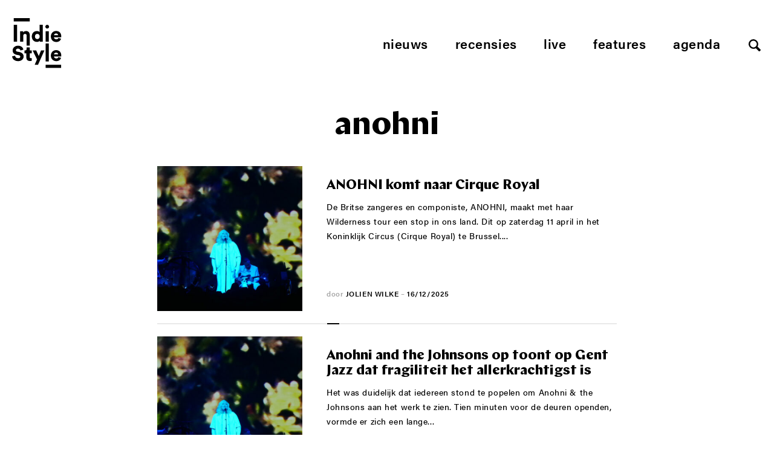

--- FILE ---
content_type: text/html; charset=UTF-8
request_url: https://www.indiestyle.be/tag/anohni
body_size: 11795
content:
<!DOCTYPE html>
<html lang="nl">
<head>
    <meta charset="utf-8">
    <meta http-equiv="X-UA-Compatible" content="IE=edge,chrome=1">
    <meta name="viewport" content="initial-scale=1">
    <title>ANOHNI komt naar Cirque Royal - Indiestyle</title>
	<meta name="description" content="Alle artikels met als tag ">
    <meta name="author" content="Indiestyle">
    <meta property="og:title" content="ANOHNI komt naar Cirque Royal">
    <meta property="og:description" content="Alle artikels met als tag ">
    <meta property="og:url" content="https://www.indiestyle.be/nieuws/anohni-komt-naar-cirque-royal">
    <link rel="canonical" href="https://www.indiestyle.be/nieuws/anohni-komt-naar-cirque-royal">    <meta property="og:site_name" content="Indiestyle">
    <meta property="og:image" content="https://www.indiestyle.be/wp-content/uploads/2024/07/ANOHNI-YELLOW-FLOWER-CROP-P1210271-817x600.jpg">

    <meta property="twitter:title" content="ANOHNI komt naar Cirque Royal">
    <meta property="twitter:description" content="De Britse zangeres en componiste, ANOHNI, maakt met haar Wilderness tour een stop in ons land. Dit op zaterdag 11 april in het Koninklijk Circus (Cirque Royal) te Brussel. Het belooft een unieke tour te worden: ANOHNI neemt pianist Gaël Rakotondrabe en percussionist Chris Vatalaro mee om zo verschillende nummers doorheen haar carrière te brengen [&hellip;]">
	<meta name="twitter:card" value="De Britse zangeres en componiste, ANOHNI, maakt met haar Wilderness tour een stop in ons land. Dit op zaterdag 11 april in het Koninklijk Circus (Cirque Royal) te Brussel. Het belooft een unieke tour te worden: ANOHNI neemt pianist Gaël Rakotondrabe en percussionist Chris Vatalaro mee om zo verschillende nummers doorheen haar carrière te brengen [&hellip;]">
	<meta property="og:type" content="article" />
	<meta name="twitter:site" content="@indiestyle">

    <meta property="fb:page_id" content="208042979209050" />
    <meta name="google-site-verification" content="So2WSq2by0pcdxxtLnpEHuPrf-sNberjQ2x-t9KVuvk" />
    <link rel="shortcut icon" href="https://www.indiestyle.be/wp-content/themes/indiestyle2018/favicons/favicon.ico" />
    <link rel="icon" type="image/png" href="https://www.indiestyle.be/wp-content/themes/indiestyle2018/favicons/195x195image.png" />
    <link rel="apple-touch-icon-precomposed" href="https://www.indiestyle.be/wp-content/themes/indiestyle2018/favicons/apple-touch-icon-precomposed.png" />
    <link rel="apple-touch-icon-precomposed" sizes="114x114" href="https://www.indiestyle.be/wp-content/themes/indiestyle2018/favicons/apple-touch-icon-114x114-precomposed.png" />
    <link rel="apple-touch-icon-precomposed" sizes="72x72" href="https://www.indiestyle.be/wp-content/themes/indiestyle2018/favicons/apple-touch-icon-72x72-precomposed.png" />
    <link rel="apple-touch-icon-precomposed" sizes="144x144" href="https://www.indiestyle.be/wp-content/themes/indiestyle2018/favicons/apple-touch-icon-144x144-precomposed.png" />
    <link rel="stylesheet" href="https://www.indiestyle.be/wp-content/themes/indiestyle2018/style.css" />
	<meta name='robots' content='index, follow, max-image-preview:large, max-snippet:-1, max-video-preview:-1' />
	<style>img:is([sizes="auto" i], [sizes^="auto," i]) { contain-intrinsic-size: 3000px 1500px }</style>
	
	<!-- This site is optimized with the Yoast SEO plugin v25.7 - https://yoast.com/wordpress/plugins/seo/ -->
	<link rel="canonical" href="https://www.indiestyle.be/tag/anohni" />
	<link rel="next" href="https://www.indiestyle.be/tag/anohni/page/2" />
	<meta property="og:locale" content="en_US" />
	<meta property="og:type" content="article" />
	<meta property="og:title" content="anohni Archives - Indiestyle" />
	<meta property="og:url" content="https://www.indiestyle.be/tag/anohni" />
	<meta property="og:site_name" content="Indiestyle" />
	<meta name="twitter:card" content="summary_large_image" />
	<meta name="twitter:site" content="@Indiestyle" />
	<script type="application/ld+json" class="yoast-schema-graph">{"@context":"https://schema.org","@graph":[{"@type":"CollectionPage","@id":"https://www.indiestyle.be/tag/anohni","url":"https://www.indiestyle.be/tag/anohni","name":"anohni Archives - Indiestyle","isPartOf":{"@id":"https://www.indiestyle.be/#website"},"primaryImageOfPage":{"@id":"https://www.indiestyle.be/tag/anohni#primaryimage"},"image":{"@id":"https://www.indiestyle.be/tag/anohni#primaryimage"},"thumbnailUrl":"https://www.indiestyle.be/wp-content/uploads/2024/07/ANOHNI-YELLOW-FLOWER-CROP-P1210271.jpg","breadcrumb":{"@id":"https://www.indiestyle.be/tag/anohni#breadcrumb"},"inLanguage":"en-US"},{"@type":"ImageObject","inLanguage":"en-US","@id":"https://www.indiestyle.be/tag/anohni#primaryimage","url":"https://www.indiestyle.be/wp-content/uploads/2024/07/ANOHNI-YELLOW-FLOWER-CROP-P1210271.jpg","contentUrl":"https://www.indiestyle.be/wp-content/uploads/2024/07/ANOHNI-YELLOW-FLOWER-CROP-P1210271.jpg","width":2167,"height":1591,"caption":"Nomi Ruiz courtesy of Rebis Music c. 2024"},{"@type":"BreadcrumbList","@id":"https://www.indiestyle.be/tag/anohni#breadcrumb","itemListElement":[{"@type":"ListItem","position":1,"name":"Home","item":"https://www.indiestyle.be/"},{"@type":"ListItem","position":2,"name":"anohni"}]},{"@type":"WebSite","@id":"https://www.indiestyle.be/#website","url":"https://www.indiestyle.be/","name":"Indiestyle","description":"Eigenzinnig muziekmagazine","publisher":{"@id":"https://www.indiestyle.be/#organization"},"potentialAction":[{"@type":"SearchAction","target":{"@type":"EntryPoint","urlTemplate":"https://www.indiestyle.be/?s={search_term_string}"},"query-input":{"@type":"PropertyValueSpecification","valueRequired":true,"valueName":"search_term_string"}}],"inLanguage":"en-US"},{"@type":"Organization","@id":"https://www.indiestyle.be/#organization","name":"Indiestyle","url":"https://www.indiestyle.be/","logo":{"@type":"ImageObject","inLanguage":"en-US","@id":"https://www.indiestyle.be/#/schema/logo/image/","url":"https://www.indiestyle.be/wp-content/uploads/2018/12/logo.jpeg","contentUrl":"https://www.indiestyle.be/wp-content/uploads/2018/12/logo.jpeg","width":1500,"height":1500,"caption":"Indiestyle"},"image":{"@id":"https://www.indiestyle.be/#/schema/logo/image/"},"sameAs":["https://www.facebook.com/indiestyle.be","https://x.com/Indiestyle","https://www.instagram.com/indiestylebe","https://bsky.app/profile/indiestyle.bsky.social"]}]}</script>
	<!-- / Yoast SEO plugin. -->


<link rel="alternate" type="application/rss+xml" title="Indiestyle &raquo; anohni Tag Feed" href="https://www.indiestyle.be/tag/anohni/feed" />
<script type="text/javascript">
/* <![CDATA[ */
window._wpemojiSettings = {"baseUrl":"https:\/\/s.w.org\/images\/core\/emoji\/16.0.1\/72x72\/","ext":".png","svgUrl":"https:\/\/s.w.org\/images\/core\/emoji\/16.0.1\/svg\/","svgExt":".svg","source":{"concatemoji":"https:\/\/www.indiestyle.be\/wp-includes\/js\/wp-emoji-release.min.js?ver=6.8.3"}};
/*! This file is auto-generated */
!function(s,n){var o,i,e;function c(e){try{var t={supportTests:e,timestamp:(new Date).valueOf()};sessionStorage.setItem(o,JSON.stringify(t))}catch(e){}}function p(e,t,n){e.clearRect(0,0,e.canvas.width,e.canvas.height),e.fillText(t,0,0);var t=new Uint32Array(e.getImageData(0,0,e.canvas.width,e.canvas.height).data),a=(e.clearRect(0,0,e.canvas.width,e.canvas.height),e.fillText(n,0,0),new Uint32Array(e.getImageData(0,0,e.canvas.width,e.canvas.height).data));return t.every(function(e,t){return e===a[t]})}function u(e,t){e.clearRect(0,0,e.canvas.width,e.canvas.height),e.fillText(t,0,0);for(var n=e.getImageData(16,16,1,1),a=0;a<n.data.length;a++)if(0!==n.data[a])return!1;return!0}function f(e,t,n,a){switch(t){case"flag":return n(e,"\ud83c\udff3\ufe0f\u200d\u26a7\ufe0f","\ud83c\udff3\ufe0f\u200b\u26a7\ufe0f")?!1:!n(e,"\ud83c\udde8\ud83c\uddf6","\ud83c\udde8\u200b\ud83c\uddf6")&&!n(e,"\ud83c\udff4\udb40\udc67\udb40\udc62\udb40\udc65\udb40\udc6e\udb40\udc67\udb40\udc7f","\ud83c\udff4\u200b\udb40\udc67\u200b\udb40\udc62\u200b\udb40\udc65\u200b\udb40\udc6e\u200b\udb40\udc67\u200b\udb40\udc7f");case"emoji":return!a(e,"\ud83e\udedf")}return!1}function g(e,t,n,a){var r="undefined"!=typeof WorkerGlobalScope&&self instanceof WorkerGlobalScope?new OffscreenCanvas(300,150):s.createElement("canvas"),o=r.getContext("2d",{willReadFrequently:!0}),i=(o.textBaseline="top",o.font="600 32px Arial",{});return e.forEach(function(e){i[e]=t(o,e,n,a)}),i}function t(e){var t=s.createElement("script");t.src=e,t.defer=!0,s.head.appendChild(t)}"undefined"!=typeof Promise&&(o="wpEmojiSettingsSupports",i=["flag","emoji"],n.supports={everything:!0,everythingExceptFlag:!0},e=new Promise(function(e){s.addEventListener("DOMContentLoaded",e,{once:!0})}),new Promise(function(t){var n=function(){try{var e=JSON.parse(sessionStorage.getItem(o));if("object"==typeof e&&"number"==typeof e.timestamp&&(new Date).valueOf()<e.timestamp+604800&&"object"==typeof e.supportTests)return e.supportTests}catch(e){}return null}();if(!n){if("undefined"!=typeof Worker&&"undefined"!=typeof OffscreenCanvas&&"undefined"!=typeof URL&&URL.createObjectURL&&"undefined"!=typeof Blob)try{var e="postMessage("+g.toString()+"("+[JSON.stringify(i),f.toString(),p.toString(),u.toString()].join(",")+"));",a=new Blob([e],{type:"text/javascript"}),r=new Worker(URL.createObjectURL(a),{name:"wpTestEmojiSupports"});return void(r.onmessage=function(e){c(n=e.data),r.terminate(),t(n)})}catch(e){}c(n=g(i,f,p,u))}t(n)}).then(function(e){for(var t in e)n.supports[t]=e[t],n.supports.everything=n.supports.everything&&n.supports[t],"flag"!==t&&(n.supports.everythingExceptFlag=n.supports.everythingExceptFlag&&n.supports[t]);n.supports.everythingExceptFlag=n.supports.everythingExceptFlag&&!n.supports.flag,n.DOMReady=!1,n.readyCallback=function(){n.DOMReady=!0}}).then(function(){return e}).then(function(){var e;n.supports.everything||(n.readyCallback(),(e=n.source||{}).concatemoji?t(e.concatemoji):e.wpemoji&&e.twemoji&&(t(e.twemoji),t(e.wpemoji)))}))}((window,document),window._wpemojiSettings);
/* ]]> */
</script>
	<style type="text/css">
	img.wp-smiley,
	img.emoji {
		display: inline !important;
		border: none !important;
		box-shadow: none !important;
		height: 1em !important;
		width: 1em !important;
		margin: 0 0.07em !important;
		vertical-align: -0.1em !important;
		background: none !important;
		padding: 0 !important;
	}
	</style>
	<link rel="https://api.w.org/" href="https://www.indiestyle.be/wp-json/" /><link rel="alternate" title="JSON" type="application/json" href="https://www.indiestyle.be/wp-json/wp/v2/tags/9699" /><link rel="EditURI" type="application/rsd+xml" title="RSD" href="https://www.indiestyle.be/xmlrpc.php?rsd" />
<meta name="generator" content="WordPress 6.8.3" />
<link rel="icon" href="https://www.indiestyle.be/wp-content/uploads/2018/12/cropped-logo-32x32.jpeg" sizes="32x32" />
<link rel="icon" href="https://www.indiestyle.be/wp-content/uploads/2018/12/cropped-logo-192x192.jpeg" sizes="192x192" />
<link rel="apple-touch-icon" href="https://www.indiestyle.be/wp-content/uploads/2018/12/cropped-logo-180x180.jpeg" />
<meta name="msapplication-TileImage" content="https://www.indiestyle.be/wp-content/uploads/2018/12/cropped-logo-270x270.jpeg" />
    <script>
        (function(d){var config={kitId: 'nfb1bzg',scriptTimeout: 3000,async: true},h=d.documentElement,t=setTimeout(function(){h.className=h.className.replace(/\bwf-loading\b/g,"")+" wf-inactive";},config.scriptTimeout),tk=d.createElement("script"),f=false,s=d.getElementsByTagName("script")[0],a;h.className+=" wf-loading";tk.src='https://use.typekit.net/'+config.kitId+'.js';tk.async=true;tk.onload=tk.onreadystatechange=function(){a=this.readyState;if(f||a&&a!="complete"&&a!="loaded")return;f=true;clearTimeout(t);try{Typekit.load(config)}catch(e){}};s.parentNode.insertBefore(tk,s)})(document);
    </script>
</head>
<body>
<div class="page__wrapper container">
    <header class="page__header">
        <a href="https://www.indiestyle.be/" class="header__logo">
            <svg width="82" height="83" viewBox="0 0 82 83" xmlns="http://www.w3.org/2000/svg" xmlns:xlink="http://www.w3.org/1999/xlink"><title>Page 1</title><defs><path id="a" d="M0 83h81.267V.137H0z"/></defs><g fill="none" fill-rule="evenodd"><path fill="#000" d="M2.732 39.005h5.537V11.073H2.732z"/><g transform="translate(0 -.137)"><path d="M23.439 27.12c-.45-.565-1.159-.849-2.128-.849-.876 0-1.569.284-2.076.848-.507.565-.761 1.285-.761 2.162v9.86h-5.258V21.947h5.085v1.972c.231-.415.531-.773.899-1.072.369-.3.768-.548 1.194-.746a6.77 6.77 0 0 1 2.716-.605c1.084 0 1.865.18 2.649.537a5.422 5.422 0 0 1 1.955 1.471c.518.622.9 1.348 1.142 2.178.242.832.363 1.72.363 2.665v17.414h-5.106V29.246c0-.854-.225-1.562-.674-2.127zm14.72 1.537c.208-.529.49-.973.847-1.33a3.412 3.412 0 0 1 1.246-.797 4.246 4.246 0 0 1 1.47-.259c.508 0 .998.086 1.47.26.474.173.889.438 1.247.795.357.358.639.802.847 1.331.207.532.31 1.154.31 1.87 0 .715-.103 1.337-.31 1.868-.208.531-.49.974-.847 1.331a3.577 3.577 0 0 1-1.246.813 4.002 4.002 0 0 1-1.471.277 4 4 0 0 1-1.47-.277 3.577 3.577 0 0 1-1.246-.813 3.824 3.824 0 0 1-.847-1.33c-.207-.532-.311-1.154-.311-1.869 0-.716.104-1.338.31-1.87m-.483 10.19c1.037.451 2.168.674 3.39.674 1.038 0 1.966-.19 2.785-.57.818-.382 1.424-.87 1.816-1.47 0 .345.017.68.053 1.002.035.324.063.542.086.658h5.052a22.16 22.16 0 0 1-.088-1.089 33.435 33.435 0 0 1-.051-1.99V11.21h-5.19v12.086a4.133 4.133 0 0 0-.501-.554 3.361 3.361 0 0 0-.882-.57 7.166 7.166 0 0 0-1.35-.45c-.531-.127-1.165-.19-1.902-.19-1.224 0-2.341.225-3.357.674a7.82 7.82 0 0 0-2.63 1.885 8.79 8.79 0 0 0-1.73 2.855c-.414 1.095-.621 2.277-.621 3.546 0 1.314.212 2.525.64 3.632.425 1.107 1.02 2.06 1.78 2.854a8.2 8.2 0 0 0 2.7 1.868m31.881-11.363a2.88 2.88 0 0 1 .657-.935 3.681 3.681 0 0 1 1.056-.691c.415-.185.9-.277 1.453-.277.622 0 1.147.092 1.574.277.427.185.779.415 1.056.69.276.279.477.589.605.936.127.346.202.68.224 1.004h-6.884c.023-.324.109-.658.259-1.004m-2.785 9.756a8.622 8.622 0 0 0 2.872 1.799 9.398 9.398 0 0 0 3.39.623c1.084 0 2.069-.145 2.958-.433a8.092 8.092 0 0 0 2.336-1.176 6.862 6.862 0 0 0 1.66-1.747 7.64 7.64 0 0 0 .969-2.11l-4.394-1.246a3.625 3.625 0 0 1-1.194 1.626c-.541.415-1.297.622-2.266.622-.506 0-.991-.08-1.453-.242a3.842 3.842 0 0 1-1.227-.691 3.626 3.626 0 0 1-.866-1.055 3.035 3.035 0 0 1-.363-1.332h11.97c.024-.047.046-.237.07-.571.023-.335.034-.687.034-1.055 0-2.79-.767-4.958-2.3-6.504-1.535-1.546-3.64-2.32-6.314-2.32a8.38 8.38 0 0 0-3.218.642 8.471 8.471 0 0 0-2.751 1.815c-.795.785-1.43 1.737-1.901 2.856-.474 1.117-.71 2.369-.71 3.753 0 1.452.242 2.745.726 3.875.485 1.129 1.142 2.088 1.972 2.87M17.298 58.954c-.6-.646-1.337-1.205-2.214-1.678-.877-.473-1.904-.814-3.079-1.02l-3.287-.623c-.853-.162-1.47-.445-1.85-.849-.382-.402-.57-.904-.57-1.505 0-.669.304-1.274.915-1.816s1.425-.812 2.44-.812c.737 0 1.36.11 1.868.328.506.22.916.484 1.227.795.311.313.542.647.693 1.004.15.358.248.674.294.951l4.912-1.383a9.265 9.265 0 0 0-.76-2.232c-.37-.772-.906-1.476-1.61-2.109-.704-.636-1.597-1.16-2.68-1.576-1.085-.415-2.387-.622-3.91-.622a9.615 9.615 0 0 0-3.357.588 9.138 9.138 0 0 0-2.8 1.626 7.644 7.644 0 0 0-1.92 2.491c-.474.968-.71 2.03-.71 3.182 0 1.823.587 3.38 1.763 4.671 1.177 1.293 2.814 2.135 4.913 2.526l3.356.623c.807.161 1.448.456 1.92.881.473.43.71.953.71 1.575 0 .761-.307 1.38-.916 1.851-.613.473-1.46.71-2.544.71-.83 0-1.557-.116-2.179-.347-.623-.229-1.142-.537-1.558-.917a3.82 3.82 0 0 1-.95-1.348 5.24 5.24 0 0 1-.4-1.61L0 63.52c.091.877.346 1.777.761 2.7.415.922 1.025 1.763 1.833 2.525.807.762 1.822 1.39 3.045 1.885 1.222.495 2.686.745 4.394.745 1.453 0 2.745-.226 3.875-.676 1.13-.449 2.081-1.038 2.854-1.765a7.281 7.281 0 0 0 1.747-2.472 7.172 7.172 0 0 0 .138-5.346 6.555 6.555 0 0 0-1.349-2.162m11.935-10.31h-5.137v2.215c0 .807-.218 1.476-.657 2.006-.438.532-1.107.797-2.006.797h-.866v4.6h3.046v7.369c0 1.73.506 3.086 1.52 4.066 1.017.98 2.855 1.469 4.655 1.469.83 0 1.465-.068 1.902-.207a14.7 14.7 0 0 0 .83-.277v-4.358a4.587 4.587 0 0 1-.605.12 5.61 5.61 0 0 1-.778.052c-.578 0-1.038-.122-1.384-.364-.346-.242-.52-.718-.52-1.435v-6.435h3.357v-4.6h-3.357v-5.018zm14.842 14.22l-4.187-9.203h-5.88l7.231 14.876-3.91 8.926h5.536l10.586-23.801h-5.57zM69.297 60.2c.022-.324.108-.658.259-1.004.15-.347.368-.657.657-.934a3.663 3.663 0 0 1 1.056-.692c.415-.184.9-.277 1.453-.277.622 0 1.147.093 1.574.277.426.185.778.415 1.056.692.276.277.477.587.605.934.127.346.2.68.224 1.004h-6.884zm3.356-7.059a8.376 8.376 0 0 0-3.218.641 8.471 8.471 0 0 0-2.751 1.815c-.795.785-1.43 1.737-1.902 2.856-.473 1.117-.71 2.37-.71 3.753 0 1.452.243 2.745.727 3.875s1.142 2.088 1.972 2.871a8.622 8.622 0 0 0 2.872 1.8 9.399 9.399 0 0 0 3.39.623c1.084 0 2.069-.146 2.958-.434a8.061 8.061 0 0 0 2.335-1.176 6.828 6.828 0 0 0 1.66-1.747 7.613 7.613 0 0 0 .97-2.11l-4.394-1.246a3.625 3.625 0 0 1-1.194 1.626c-.542.416-1.298.622-2.266.622-.507 0-.991-.08-1.453-.242a3.842 3.842 0 0 1-1.227-.69 3.613 3.613 0 0 1-.866-1.056 3.035 3.035 0 0 1-.363-1.332h11.97c.024-.047.046-.237.07-.57.022-.336.034-.687.034-1.056 0-2.79-.767-4.958-2.301-6.504-1.534-1.546-3.638-2.319-6.313-2.319zM56.876 17.125c.369.162.762.242 1.177.242.876 0 1.613-.298 2.215-.899a2.966 2.966 0 0 0 .899-2.179c0-.853-.3-1.58-.899-2.18-.602-.599-1.339-.899-2.215-.899a2.93 2.93 0 0 0-1.177.242 3.076 3.076 0 0 0-1.626 1.643 3.02 3.02 0 0 0-.242 1.194c0 .415.08.814.242 1.193a3.066 3.066 0 0 0 1.626 1.643" fill="#000"/><mask id="b" fill="#fff"><use xlink:href="#a"/></mask><path fill="#000" mask="url(#b)" d="M55.459 71.927h5.258V42.025h-5.258zm-.001-32.786h5.258V21.947h-5.258zM2.732 5.673h26.487V.137H2.732zM55.459 83h25.808v-5.537H55.459z"/></g></g></svg>
        </a>
        <nav class="header__nav">
            <ul class="nav nav__menu js-menu">
	            <li id="menu-item-107913" class="menu-item menu-item-type-post_type menu-item-object-page menu-item-107913"><a href="https://www.indiestyle.be/nieuws">Nieuws</a></li>
<li id="menu-item-107915" class="menu-item menu-item-type-post_type menu-item-object-page menu-item-107915"><a href="https://www.indiestyle.be/album-reviews">Recensies</a></li>
<li id="menu-item-107914" class="menu-item menu-item-type-post_type menu-item-object-page menu-item-107914"><a href="https://www.indiestyle.be/live">Live</a></li>
<li id="menu-item-107912" class="menu-item menu-item-type-post_type menu-item-object-page menu-item-107912"><a href="https://www.indiestyle.be/features">Features</a></li>
<li id="menu-item-135847" class="menu-item menu-item-type-post_type menu-item-object-page menu-item-135847"><a href="https://www.indiestyle.be/agenda">Agenda</a></li>
                <li><a href="#" class="js-open-search btn--search"></a></li>
            </ul>
            <ul class="nav nav--mobile">
                <li>
                    <a href="#" class="js-open-menu btn--mobile hamburger--3dy">
                        <div class="hamburger-box">
                            <div class="hamburger-inner"></div>
                        </div>
                    </a>
                </li>
                <li><a href="#" class="js-open-search btn--search"></a></li>
            </ul>
        </nav>
    </header>    <main class="page__content" role="main">
        <section class="page__section">
			                                <h1 class="section__title">anohni</h1>

                <div class="column__wrapper wrapper--center">
																<article id="post-152268" class="block--image-left">
    <div class="block__image">
        <a class="block__link" href="https://www.indiestyle.be/nieuws/anohni-komt-naar-cirque-royal">
            <img src="https://www.indiestyle.be/wp-content/uploads/2024/07/ANOHNI-YELLOW-FLOWER-CROP-P1210271-340x340.jpg">
        </a>
    </div>
    <div class="block__content">
        <h2 class="block__title"><a href="https://www.indiestyle.be/nieuws/anohni-komt-naar-cirque-royal">ANOHNI komt naar Cirque Royal</a></h2>
        <p class="block__text">De Britse zangeres en componiste, ANOHNI, maakt met haar Wilderness tour een stop in ons land. Dit op zaterdag 11 april in het Koninklijk Circus (Cirque Royal) te Brussel....</p>
        <div class="block__footnote">
	                    <span>door</span> <a class="footnote__strong" href="https://www.indiestyle.be/author/jolien-wilke">Jolien Wilke</a>
            – <span class="footnote__date">16/12/2025</span>
        </div>
    </div>
</article>											<article id="post-144654" class="block--image-left">
    <div class="block__image">
        <a class="block__link" href="https://www.indiestyle.be/live/anohni-and-the-johnsos-op-gent-jazz-6-7-fragiliteit-is-het-allerkrachtigst">
            <img src="https://www.indiestyle.be/wp-content/uploads/2024/07/ANOHNI-YELLOW-FLOWER-CROP-P1210271-340x340.jpg">
        </a>
    </div>
    <div class="block__content">
        <h2 class="block__title"><a href="https://www.indiestyle.be/live/anohni-and-the-johnsos-op-gent-jazz-6-7-fragiliteit-is-het-allerkrachtigst">Anohni and the Johnsons op toont op Gent Jazz dat fragiliteit het allerkrachtigst is</a></h2>
        <p class="block__text">Het was duidelijk dat iedereen stond te popelen om Anohni &amp; the Johnsons aan het werk te zien. Tien minuten voor de deuren openden, vormde er zich een lange...</p>
        <div class="block__footnote">
	                    <span>door</span> <a class="footnote__strong" href="https://www.indiestyle.be/author/jonas-vandenabeele">Jonas Vandenabeele</a>
            – <span class="footnote__date">07/07/2024</span>
        </div>
    </div>
</article>											<article id="post-142032" class="block--image-left">
    <div class="block__image">
        <a class="block__link" href="https://www.indiestyle.be/nieuws/anohni-the-johnsons-speelt-op-gent-jazz">
            <img src="https://www.indiestyle.be/wp-content/uploads/2024/02/anohni-and-the-johnson-340x340.jpg">
        </a>
    </div>
    <div class="block__content">
        <h2 class="block__title"><a href="https://www.indiestyle.be/nieuws/anohni-the-johnsons-speelt-op-gent-jazz">ANOHNI &#038; The Johnsons speelt op Gent Jazz</a></h2>
        <p class="block__text">Vijftien jaar, zo lang is het geleden dat ANOHNI &amp; The Johnsons nog in ons land stond. Wel, ANOHNI stond solo enkele jaren geleden eens in de AB. Maar...</p>
        <div class="block__footnote">
	                    <span>door</span> <a class="footnote__strong" href="https://www.indiestyle.be/author/yannick-verhasselt">Yannick Verhasselt</a>
            – <span class="footnote__date">27/02/2024</span>
        </div>
    </div>
</article>											<article id="post-140605" class="block--image-left">
    <div class="block__image">
        <a class="block__link" href="https://www.indiestyle.be/lijstjestijd/de-beste-50-albums-van-2023">
            <img src="https://www.indiestyle.be/wp-content/uploads/2023/12/Lijstjestijd2023_BesteAlbums_Square-12-340x340.jpg">
        </a>
    </div>
    <div class="block__content">
        <h2 class="block__title"><a href="https://www.indiestyle.be/lijstjestijd/de-beste-50-albums-van-2023">De beste 50 albums van 2023</a></h2>
        <p class="block__text">Net voor we collectief 2023 vaarwel zeggen, blikken we nogmaals terug op het afgelopen jaar. Een lijst waar ook wij als redactie het hele jaar naar uit kijken om...</p>
        <div class="block__footnote">
	                    <span>door</span> <a class="footnote__strong" href="https://www.indiestyle.be/author/yannick-verhasselt">Yannick Verhasselt</a>
            – <span class="footnote__date">31/12/2023</span>
        </div>
    </div>
</article>											<article id="post-140790" class="block--image-left">
    <div class="block__image">
        <a class="block__link" href="https://www.indiestyle.be/lijstjestijd/de-10-beste-singer-sonwgriter-albums-van-2023">
            <img src="https://www.indiestyle.be/wp-content/uploads/2023/12/Lijstjestijd2023_BesteSingerSongwriter_Square-07-340x340.jpg">
        </a>
    </div>
    <div class="block__content">
        <h2 class="block__title"><a href="https://www.indiestyle.be/lijstjestijd/de-10-beste-singer-sonwgriter-albums-van-2023">De 10 beste singer-songwriter albums van 2023</a></h2>
        <p class="block__text">Op vlak van singer-songwriter albums werden we dit jaar verwend. De top tien hieronder is een veelzijdige verzameling van creatieve artiesten die hun ding solo doen, of met ondersteuning...</p>
        <div class="block__footnote">
	                    <span>door</span> <a class="footnote__strong" href="https://www.indiestyle.be/author/jonas-vandenabeele">Jonas Vandenabeele</a>
            – <span class="footnote__date">28/12/2023</span>
        </div>
    </div>
</article>											<article id="post-130264" class="block--image-left">
    <div class="block__image">
        <a class="block__link" href="https://www.indiestyle.be/features/plonsjes-deluxe-paas-kerst-editie-deze-41-nummers-hebben-wij-op-repeat-staan">
            <img src="https://www.indiestyle.be/wp-content/uploads/2021/04/header_MichelleGeerardyn-340x340.jpg">
        </a>
    </div>
    <div class="block__content">
        <h2 class="block__title"><a href="https://www.indiestyle.be/features/plonsjes-deluxe-paas-kerst-editie-deze-41-nummers-hebben-wij-op-repeat-staan">Plonsjes deluxe, paaseditie: deze 41 nummers hebben wij op repeat staan</a></h2>
        <p class="block__text">Er komt gigantisch veel muziek uit waarmee je gemakkelijk het wereldrecord gezamenlijk schouders ophalen zou mee kunnen verbreken. Hier brengen we de muziek samen die allerlei enthousiastere reacties teweegbracht. Deze...</p>
        <div class="block__footnote">
	                    <span>door</span> <a class="footnote__strong" href="https://www.indiestyle.be/author/michelle-geerardyn">Michelle Geerardyn</a>
            – <span class="footnote__date">14/04/2021</span>
        </div>
    </div>
</article>											<article id="post-126411" class="block--image-left">
    <div class="block__image">
        <a class="block__link" href="https://www.indiestyle.be/features/plonsjes-deze-22-nummers-hebben-wij-op-repeat-staan-2">
            <img src="https://www.indiestyle.be/wp-content/uploads/2020/09/BeFunky-collage-3-340x340.jpg">
        </a>
    </div>
    <div class="block__content">
        <h2 class="block__title"><a href="https://www.indiestyle.be/features/plonsjes-deze-22-nummers-hebben-wij-op-repeat-staan-2">Plonsjes: deze 22 nummers hebben wij op repeat staan</a></h2>
        <p class="block__text">Er komt gigantisch veel muziek uit waarmee je gemakkelijk het wereldrecord gezamenlijk schouders ophalen zou mee kunnen verbreken. Hier brengen we de muziek samen die allerlei enthousiastere reacties teweegbracht. Deze...</p>
        <div class="block__footnote">
	                    <span>door</span> <a class="footnote__strong" href="https://www.indiestyle.be/author/michelle-geerardyn">Michelle Geerardyn</a>
            – <span class="footnote__date">07/09/2020</span>
        </div>
    </div>
</article>											<article id="post-125974" class="block--image-left">
    <div class="block__image">
        <a class="block__link" href="https://www.indiestyle.be/features/plonsjes-deze-11-nummers-hebben-wij-op-repeat-staan-2">
            <img src="https://www.indiestyle.be/wp-content/uploads/2020/08/Plonsjes10082020-340x340.jpg">
        </a>
    </div>
    <div class="block__content">
        <h2 class="block__title"><a href="https://www.indiestyle.be/features/plonsjes-deze-11-nummers-hebben-wij-op-repeat-staan-2">Plonsjes: deze 11 nummers hebben wij op repeat staan</a></h2>
        <p class="block__text">Er komt gigantisch veel muziek uit waarmee je gemakkelijk het wereldrecord gezamenlijk schouders ophalen zou mee kunnen verbreken. Hier brengen we de muziek samen die allerlei enthousiastere reacties teweegbracht. Deze...</p>
        <div class="block__footnote">
	                    <span>door</span> <a class="footnote__strong" href="https://www.indiestyle.be/author/michelle-geerardyn">Michelle Geerardyn</a>
            – <span class="footnote__date">10/08/2020</span>
        </div>
    </div>
</article>											<article id="post-79680" class="block--image-left">
    <div class="block__image">
        <a class="block__link" href="https://www.indiestyle.be/nieuws/anohni-lost-titelsong-van-nieuwe-ep-paradise">
            <img src="https://www.indiestyle.be/wp-content/uploads/2017/01/anohni-paradise-340x340.jpg">
        </a>
    </div>
    <div class="block__content">
        <h2 class="block__title"><a href="https://www.indiestyle.be/nieuws/anohni-lost-titelsong-van-nieuwe-ep-paradise">ANOHNI lost titelsong van nieuwe ep &#8216;Paradise&#8217;</a></h2>
        <p class="block__text">ANOHNI werkt andermaal samen met Oneohtrix Point Never en Hudson Mohawke om een nieuwe politiek geëngageerde ep uit te brengen. De opvolger van &#8216;Hopelessness&#8217; heet &#8216;Paradise&#8217; en zal zes...</p>
        <div class="block__footnote">
	                    <span>door</span> <a class="footnote__strong" href="https://www.indiestyle.be/author/thomas-konings">Thomas Konings</a>
            – <span class="footnote__date">27/01/2017</span>
        </div>
    </div>
</article>											<article id="post-79292" class="block--image-left">
    <div class="block__image">
        <a class="block__link" href="https://www.indiestyle.be/nieuws/cocorosie-en-anohni-verwelkomen-trump-met-feministische-protestsong-smoke-em-out">
            <img src="https://www.indiestyle.be/wp-content/uploads/2016/05/cocorosie-guill-340x340.jpg">
        </a>
    </div>
    <div class="block__content">
        <h2 class="block__title"><a href="https://www.indiestyle.be/nieuws/cocorosie-en-anohni-verwelkomen-trump-met-feministische-protestsong-smoke-em-out">CocoRosie en ANOHNI verwelkomen Trump met feministische protestsong &#8216;Smoke &#8217;em out&#8217;</a></h2>
        <p class="block__text">Terwijl CocoRosie aan een nieuwe plaat begonnen zijn, vinden ze het hoog tijden om een nieuwe nummer &#8216;Smoke &#8217;em out&#8217; te delen. Het is een song waarvoor ze samenwerkten...</p>
        <div class="block__footnote">
	                    <span>door</span> <a class="footnote__strong" href="https://www.indiestyle.be/author/thomas-konings">Thomas Konings</a>
            – <span class="footnote__date">17/01/2017</span>
        </div>
    </div>
</article>					                    <div class="page__pagination">
						<ul class='page-numbers'>
	<li><span aria-current="page" class="page-numbers current">1</span></li>
	<li><a class="page-numbers" href="https://www.indiestyle.be/tag/anohni/page/2">2</a></li>
	<li><a class="next page-numbers" href="https://www.indiestyle.be/tag/anohni/page/2">Volgende</a></li>
</ul>
                    </div>
                </div>
			        </section>
    </main>
</div>
<footer class="page__footer">
    <section class="footer__newsletter">
        <div class="container">
            <h2 class="footer__title">Ontvang onze nieuwsbrief</h2>
            <form role="search" method="post" action="https://www.indiestyle.be/" class="form__newsletter">
                <input type="email" placeholder="Vul hier jouw emailadres in">
                <input class="btn btn--submit" type="submit" value="Inschrijven">
            </form>
        </div>
    </section>
    <section class="footer__info">
        <div class="container">
            <div class="column__wrapper">
                <div class="column--one-third">
                    <nav class="footer__nav">
                        <ul class="nav--block">
                            <li><a href="http://www.indiestyle.be/rss/?section=scale&amp;limit=30" title="RSS Feed">RSS</a></li>
                            <li><a href="https://www.indiestyle.be/privacybeleid">Privacybeleid</a></li>
                            <li><a href="https://www.indiestyle.be/gebruiksovereenkomst">Gebruiksovereenkomst</a></li>
                        </ul>
                    </nav>
                    <nav class="footer__nav">
                        <ul class="nav--block">
                            <li><a href="https://www.indiestyle.be/contacteer-ons/">Contacteer ons</a></li>
                            <li><a href="https://www.indiestyle.be/medewerker-worden/">Medewerker worden</a></li>
                            <li><a href="https://www.indiestyle.be/adverteren">Adverteren</a></li>
                        </ul>
                    </nav>
                </div>
                <div class="column--one-third">
                    <ul class="social__list">
                        <li>
                            <a href="https://www.facebook.com/indiestyle.be" target="_blank">
                                <svg width="25" height="25" viewBox="0 0 25 25" xmlns="http://www.w3.org/2000/svg"><title>Facebook</title><path d="M12.5.5C5.872.5.5 5.872.5 12.5s5.372 12 12 12 12-5.372 12-12-5.372-12-12-12zm2.842 8.293H13.54c-.214 0-.451.28-.451.655v1.302h2.256l-.341 1.857h-1.915v5.577h-2.13v-5.577h-1.93V10.75h1.93V9.658c0-1.568 1.088-2.842 2.58-2.842h1.804v1.977z"/></svg>
                            </a>
                        </li>
                        <li>
                            <a href="https://twitter.com/indiestyle" target="_blank">
                                <svg width="25" height="25" viewBox="0 0 25 25" xmlns="http://www.w3.org/2000/svg"><title>Twitter</title><path d="M12.5.5C5.872.5.5 5.872.5 12.5s5.372 12 12 12 12-5.372 12-12-5.372-12-12-12zm4.881 9.83c.005.102.006.205.006.305 0 3.125-2.376 6.726-6.723 6.726A6.67 6.67 0 0 1 7.04 16.3c.184.022.373.031.564.031a4.734 4.734 0 0 0 2.935-1.011 2.368 2.368 0 0 1-2.207-1.64 2.375 2.375 0 0 0 1.066-.041 2.366 2.366 0 0 1-1.896-2.318v-.029a2.37 2.37 0 0 0 1.07.296 2.363 2.363 0 0 1-.73-3.157 6.72 6.72 0 0 0 4.87 2.471 2.364 2.364 0 0 1 4.028-2.156 4.747 4.747 0 0 0 1.5-.574 2.375 2.375 0 0 1-1.038 1.309 4.748 4.748 0 0 0 1.357-.374 4.792 4.792 0 0 1-1.179 1.224z"/></svg>
                            </a>
                        </li>
                        <li>
                            <a href="https://www.instagram.com/indiestylebe" target="_blank">
                                <svg width="25" height="25" viewBox="0 0 25 25" xmlns="http://www.w3.org/2000/svg"><title>Instagram</title><path d="M12.412 14.898a2.489 2.489 0 0 0 2.486-2.485c0-.541-.176-1.04-.47-1.449a2.482 2.482 0 0 0-2.014-1.036c-.83 0-1.563.41-2.015 1.036-.294.408-.47.907-.47 1.448a2.486 2.486 0 0 0 2.483 2.486zm5.427-5.525V6.98l-.311.001-2.082.006.008 2.394z"/><path d="M12.413 0C5.568 0 0 5.569 0 12.413s5.569 12.413 12.413 12.413 12.413-5.569 12.413-12.413C24.826 5.568 19.258 0 12.413 0zm7.06 10.964v5.78a2.731 2.731 0 0 1-2.729 2.73H8.082a2.731 2.731 0 0 1-2.729-2.73V8.082a2.73 2.73 0 0 1 2.729-2.728h8.662a2.731 2.731 0 0 1 2.729 2.728v2.882z"/><path d="M16.274 12.413a3.866 3.866 0 0 1-3.861 3.861 3.866 3.866 0 0 1-3.861-3.861c0-.512.102-1.002.284-1.449H6.729v5.78c0 .747.606 1.352 1.353 1.352h8.661c.745 0 1.353-.605 1.353-1.352v-5.78h-2.108c.183.447.287.937.287 1.449z"/></svg>                            </a>
                        </li>
                        <li>
                            <a href="https://open.spotify.com/user/indiestylebe" target="_blank">
                                <svg width="25" height="25" viewBox="0 0 25 25" xmlns="http://www.w3.org/2000/svg"><title>Spotify</title><path d="M12.488 0C5.592 0 0 5.592 0 12.488c0 6.897 5.592 12.488 12.488 12.488 6.897 0 12.488-5.591 12.488-12.488C24.976 5.592 19.385 0 12.488 0zm5.768 19.808a.861.861 0 0 1-1.164.34 13.639 13.639 0 0 0-6.566-1.684c-1.375 0-2.733.204-4.034.607a.855.855 0 0 1-1.072-.567c-.14-.45.112-1.41.567-1.551a15.365 15.365 0 0 1 11.934 1.213c.415.226.566 1.228.335 1.642zm1.588-4.704c-.178.345-.528.901-.888.901a.954.954 0 0 1-.461-.114 17.13 17.13 0 0 0-7.967-1.939 17.17 17.17 0 0 0-4.566.612 1 1 0 0 1-1.23-.702c-.144-.536.17-1.446.703-1.59a19.336 19.336 0 0 1 13.979 1.486.997.997 0 0 1 .43 1.346zm.663-3.766c-.17 0-.345-.04-.509-.12a21.03 21.03 0 0 0-9.467-2.222c-1.733 0-3.46.211-5.135.625a1.144 1.144 0 0 1-1.386-.836c-.153-.611.222-1.353.835-1.504a23.586 23.586 0 0 1 5.684-.693c3.683 0 7.214.829 10.49 2.461.567.283.798.97.515 1.535-.203.4-.605.754-1.027.754z" fill="#010002"/></svg>
                            </a>
                        </li>
                    </ul>
                </div>
                <div class="column--one-third">
                    <p class="copyright">
                        &copy; Indiestyle 2026.<br />
                        Design <a href="https://www.evenbeeld.be" target="_blank">Evenbeeld</a>.
                        Development <a href="https://www.sennetorfs.be" target="_blank">Senne Torfs</a>.
                    </p>
                </div>
            </div>
        </div>
    </section>
</footer>
<div class="page__search js-search-form">
    <form role="search" method="get" class="search-form" action="https://www.indiestyle.be/">
        <input type="search" class="js-search-field" placeholder="Zoekterm" value="" name="s" title="Search for:" />
        <input type="submit" class="btn--submit" value="Zoeken" />
    </form>
</div>
<!-- Global site tag (gtag.js) - Google Analytics -->
<script async src="https://www.googletagmanager.com/gtag/js?id=UA-5339770-1"></script>
<script>
  window.dataLayer = window.dataLayer || [];
  function gtag(){dataLayer.push(arguments);}
  gtag('js', new Date());

  gtag('config', 'UA-5339770-1');
</script>

<script>
    jQuery(document).ready(function($) {
        function rotateHighlights() {
            var posts = $('.highlighted-post');
            var index = 0;

            setInterval(function() {
                // Hide all posts
                posts.removeClass('active');

                // Show current post
                $(posts[index]).addClass('active');

                // Move to the next post
                index++;
                if (index >= posts.length) {
                    index = 0;
                }
            }, 5000); // 5000 milliseconds = 5 seconds
        }

        rotateHighlights();
    });
</script>


<script type="text/javascript" src="https://www.indiestyle.be/wp-content/themes/indiestyle2018/js/dist/plugins.js?ver=6.8.3" id="plugins-js"></script>
<script type="text/javascript" src="https://www.indiestyle.be/wp-content/themes/indiestyle2018/js/dist/main.js?ver=6.8.3" id="main-js"></script>
<script type="text/javascript" src="https://www.indiestyle.be/wp-includes/js/jquery/jquery.min.js?ver=3.7.1" id="jquery-core-js"></script>
<script type="text/javascript" src="https://www.indiestyle.be/wp-includes/js/jquery/jquery-migrate.min.js?ver=3.4.1" id="jquery-migrate-js"></script>
<script type="speculationrules">
{"prefetch":[{"source":"document","where":{"and":[{"href_matches":"\/*"},{"not":{"href_matches":["\/wp-*.php","\/wp-admin\/*","\/wp-content\/uploads\/*","\/wp-content\/*","\/wp-content\/plugins\/*","\/wp-content\/themes\/indiestyle2018\/*","\/*\\?(.+)"]}},{"not":{"selector_matches":"a[rel~=\"nofollow\"]"}},{"not":{"selector_matches":".no-prefetch, .no-prefetch a"}}]},"eagerness":"conservative"}]}
</script>
<style id='wp-emoji-styles-inline-css' type='text/css'>

	img.wp-smiley, img.emoji {
		display: inline !important;
		border: none !important;
		box-shadow: none !important;
		height: 1em !important;
		width: 1em !important;
		margin: 0 0.07em !important;
		vertical-align: -0.1em !important;
		background: none !important;
		padding: 0 !important;
	}
</style>
<link rel='stylesheet' id='wp-block-library-css' href='https://www.indiestyle.be/wp-includes/css/dist/block-library/style.min.css?ver=6.8.3' type='text/css' media='all' />
<link rel='stylesheet' id='classic-theme-styles-css' href='https://www.indiestyle.be/wp-includes/css/classic-themes.min.css?ver=6.8.3' type='text/css' media='all' />
<link rel='stylesheet' id='wp-polls-css' href='https://www.indiestyle.be/wp-content/plugins/wp-polls/polls-css.css?ver=2.77.3' type='text/css' media='all' />
<style id='wp-polls-inline-css' type='text/css'>
.wp-polls .pollbar {
	margin: 1px;
	font-size: 6px;
	line-height: 8px;
	height: 8px;
	background-image: url('https://www.indiestyle.be/wp-content/plugins/wp-polls/images/default/pollbg.gif');
	border: 1px solid #c8c8c8;
}

</style>
<script type="text/javascript" id="wp-polls-js-extra">
/* <![CDATA[ */
var pollsL10n = {"ajax_url":"https:\/\/www.indiestyle.be\/wp-admin\/admin-ajax.php","text_wait":"Your last request is still being processed. Please wait a while ...","text_valid":"Please choose a valid poll answer.","text_multiple":"Maximum number of choices allowed: ","show_loading":"1","show_fading":"1"};
/* ]]> */
</script>
<script type="text/javascript" src="https://www.indiestyle.be/wp-content/plugins/wp-polls/polls-js.js?ver=2.77.3" id="wp-polls-js"></script>
</body>
</html>